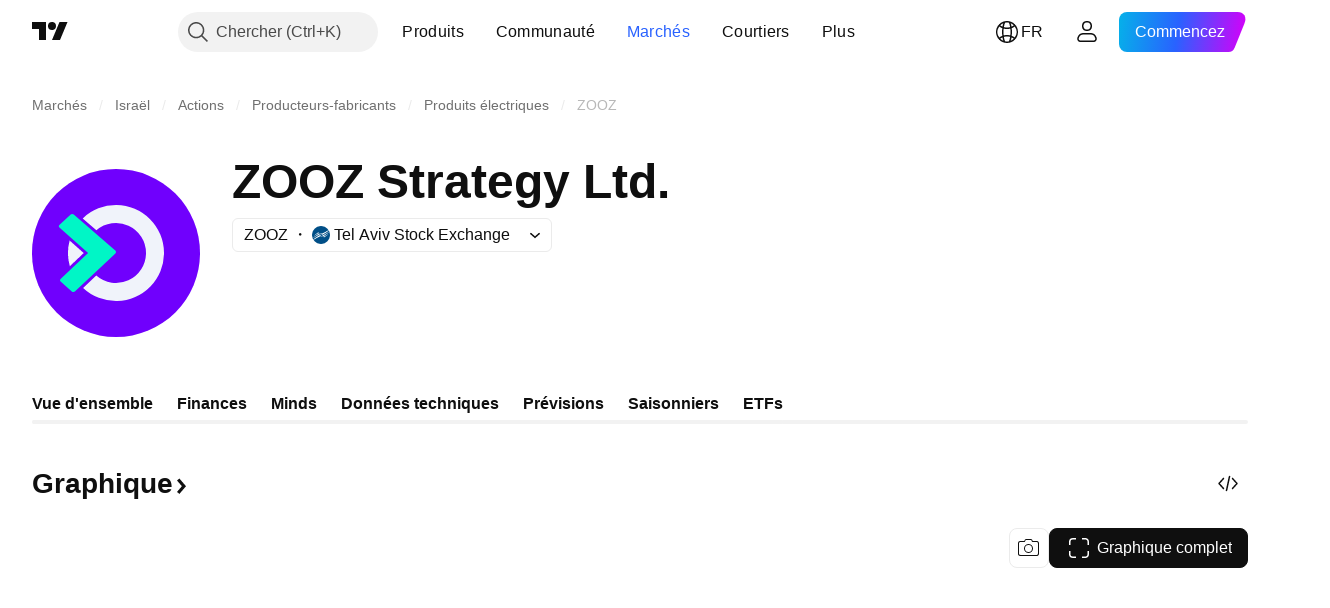

--- FILE ---
content_type: text/css; charset=utf-8
request_url: https://static.tradingview.com/static/bundles/82285.63149d8ce8507412536c.css
body_size: -11
content:
.wrapper-TDPZSHQc{margin-bottom:24px}@supports not (container-type:inline-size){@media (min-width:702px){[data-query-type=container] .wrapper-TDPZSHQc{display:flex;justify-content:flex-end}}}@container content-container (min-width: 702px){[data-query-type=container] .wrapper-TDPZSHQc{display:flex;justify-content:flex-end}}@media (min-width:768px){[data-query-type=media] .wrapper-TDPZSHQc{display:flex;justify-content:flex-end}}.hide-TDPZSHQc{visibility:hidden}.show-TDPZSHQc{visibility:visible}

--- FILE ---
content_type: text/css; charset=utf-8
request_url: https://static.tradingview.com/static/bundles/61089.386cd2415892cde7ab22.css
body_size: -2
content:
.container-thopZfjQ{height:var(--var-curve-chart-block-height,420px)}.empty-thopZfjQ{height:auto;min-height:var(--var-curve-chart-block-height,420px)}.illustration-thopZfjQ{background-image:url(broken-chart-light.fef6e56a40273e5e8af3.svg);background-size:cover;height:120px;width:120px}html.theme-dark .illustration-thopZfjQ{background-image:url(broken-chart-dark.752e2b802f6e55cc18f1.svg)}

--- FILE ---
content_type: image/svg+xml
request_url: https://s3-symbol-logo.tradingview.com/ksm-etf.svg
body_size: 135
content:
<!-- by TradingView --><svg width="18" height="18" viewBox="0 0 18 18" xmlns="http://www.w3.org/2000/svg"><path fill="#232A70" d="M0 0h18v18H0z"/><path d="M11.03 6c.72 0 1.37.46 1.87 1a2.94 2.94 0 0 0-4.1 2.77V10a2.67 2.67 0 0 1-.3-1.3A2.55 2.55 0 0 1 11.03 6Z" fill="#E6E9ED"/><path d="M14 4.59A5.12 5.12 0 0 0 11.45 4C8.71 4 6.48 5.76 5.92 8.03l-.64-.53c.3-.33 0-.5 0-.5H3a6.23 6.23 0 0 1 2.8 2.25C5.98 11.9 8.45 14 11.45 14c.47 0 1.05-.08 1.52-.17h-.28c-2.92 0-5.29-2.1-5.29-4.7s2.26-4.71 5.19-4.71c.47 0 .94.08 1.41.17Z" fill="#FD5C1D"/></svg>

--- FILE ---
content_type: image/svg+xml
request_url: https://s3-symbol-logo.tradingview.com/migdal-insur.svg
body_size: 96
content:
<!-- by TradingView --><svg width="18" height="18" fill="none" xmlns="http://www.w3.org/2000/svg"><path fill="#F0F3FA" d="M0 0h18v18H0z"/><path d="M10 5.5v-1h1V3h-.5v.308H10V3h-.5v.308H8.448V3H8v.308h-.5V3H7v1.5h1v1h2ZM10.5 7.5h-3v-1L7 6h4l-.5.5v1Z" fill="#2D296B"/><path fill-rule="evenodd" clip-rule="evenodd" d="M6.5 12.539V10l-1-2h7l-1 2v2.539h-2V11.5s0-.5-.5-.5-.5.397-.5.5v1.039h-2ZM9 9c-.4 0-.5.333-.5.5v1h1v-1c0-.167-.1-.5-.5-.5Z" fill="#2D296B"/><path d="m5 15 1.5-2h5l1.5 2H5Z" fill="#2D296B"/></svg>

--- FILE ---
content_type: image/svg+xml
request_url: https://s3-symbol-logo.tradingview.com/harel-mutual-funds.svg
body_size: 400
content:
<!-- by TradingView --><svg width="18" height="18" viewBox="0 0 18 18" fill="none" xmlns="http://www.w3.org/2000/svg">
<rect width="18" height="18" fill="#F0F3FA"/>
<path d="M10.4138 5.51998C11.8589 6.5363 11.548 8.26625 10.4107 9.32192C10.3137 8.58333 9.88135 8.12133 9.37419 7.83452C8.34959 7.25446 6.23986 7.31955 4.67013 8.90533C4.30222 9.27689 4.00078 9.86414 3.7737 10.2743C3.15617 8.93862 3.60597 7.47619 4.8972 6.1723C6.55001 4.50214 8.90066 4.45598 10.4138 5.51998Z" fill="#0088C9"/>
<path d="M5.0835 9.66885C5.29514 7.98204 7.04171 7.37058 8.58059 7.77053C7.95001 8.21891 7.74192 8.80312 7.73124 9.35972C7.71067 10.4854 8.82507 12.1737 11.0681 12.6614C11.5943 12.7761 12.2846 12.728 12.7751 12.708C11.8557 13.8798 10.286 14.2442 8.44174 13.8431C6.07962 13.3293 4.86157 11.4351 5.0835 9.66885Z" fill="#F7B207"/>
<path d="M11.6267 11.7934C9.96957 12.4643 7.74037 11.0416 7.90573 9.34118C8.38282 9.92388 9.30932 10.1691 10.0182 9.78805C11.0567 9.23032 12.0587 7.48902 11.3858 5.41551C11.228 4.92967 10.8383 4.39011 10.5748 4C12.1121 4.16422 13.2321 5.26227 13.7855 6.96724C14.4944 9.15048 13.3618 11.0908 11.6267 11.7934Z" fill="#2D9D3A"/>
</svg>


--- FILE ---
content_type: application/javascript; charset=utf-8
request_url: https://static.tradingview.com/static/bundles/fr.47026.f457b32102ec90825b44.js
body_size: 1996
content:
(self.webpackChunktradingview=self.webpackChunktradingview||[]).push([[47026,25467,27741,37117],{238627:e=>{e.exports=["Notation du crédit"]},477734:e=>{e.exports=["Prix"]},208627:e=>{e.exports=["Prix."]},568461:e=>{e.exports=["Rendement"]},975453:e=>{e.exports=["Rendement à l'échéance"]},348473:e=>{e.exports=["Données en temps réel pour {symbolName}"]},684455:e=>{e.exports=["est fourni par la bourse {exchange}."]},600735:e=>{e.exports=["Pays"]},192074:e=>{e.exports=["Contrat continu"]},840225:e=>{e.exports=["Contrats à terme continus"]},260657:e=>{e.exports=["Contrat expiré"]},888916:e=>{e.exports=["Contrats"]},58796:e=>{e.exports=["Cboe BZX"]},639301:e=>{e.exports=["Toutes les bonnes choses ont une fin - ce contrat est arrivé à échéance!"]},925416:e=>{e.exports=["À la date d'aujourd'hui, le {date}"]},800733:e=>{e.exports=["En date du {date}"]},285671:e=>{e.exports=["À la clôture de {date}"]},117311:e=>{e.exports=["Société d'acquisition à usage spécifique"]},830194:e=>{e.exports={en:["Breadcrumbs"]}},570032:e=>{e.exports=["Acheter des données en temps réel"]},123110:e=>{e.exports=["Problème de données"]},746954:e=>{e.exports=["En défaut"]},419679:e=>{e.exports=["Obligation défaillante"]},331683:e=>{e.exports=["Alerte supprimée"]},50035:e=>{e.exports=["Données dérivées"]},576362:e=>{e.exports=["En vedette"]},76732:e=>{e.exports=["Courtier sélectionné pour ses services de trading en direct sur les paires {shortName} et plus."]},675119:e=>{e.exports=["Symbole halal"]},284937:e=>{e.exports=["Obligation non payée. Les paiements de l'émetteur sont en retard de plus d'un mois, en raison d'une dette de coupon ou de capital."]},403213:e=>{e.exports=["Dernière mise à jour le {date}"]},327741:e=>{e.exports=["En savoir plus"]},437117:e=>{e.exports=["Plus"]},819863:e=>{e.exports=["Plus de breadcrumbs"]},326725:e=>{e.exports=["Liste des échéances"]},534288:e=>{e.exports=["Pas de trades"]},997751:e=>{e.exports={en:["Source"]}},133059:e=>{e.exports=["Version réduite des contrats à terme Mini (généralement 1/10e de la taille Mini)"]},722066:e=>{e.exports=["Voir sur les super-graphiques"]},595481:e=>{e.exports=["Symbole"]},871847:e=>{e.exports=["Instruments synthétiques combinant des contrats individuels. Le contrat 1 ! représente le premier mois (l'échéance la plus proche) tandis que le contrat 2 ! représente la deuxième échéance la plus proche."]},944138:e=>{e.exports=["Symbole synthétique"]},269716:e=>{e.exports=["Prix en USD"]},401885:e=>{e.exports=["Prix en {currency}"]},994972:e=>{e.exports=["Liste primaire"]},843341:e=>{e.exports=["Produits"]},353389:e=>{e.exports=["Contrats de produits dérivés de taille réduite pour les investisseurs de détail (généralement 1/5e de la taille standard)"]},295246:e=>{e.exports=["La bourse principale, ou la première, où les actions d'une société sont cotées et négociées."]},694995:e=>{e.exports=["Classement du coin par capitalisation"]},749125:e=>{
e.exports=["Cet actif sera bientôt coté. Les données en temps réel seront disponibles dès le début du trading. D'ici là, vous pouvez consulter les données fondamentales."]},624669:e=>{e.exports=["Ces données sont en temps réel, mais elles peuvent être légèrement différentes de leur contrepartie officielle provenant des bourses primaires."]},352668:e=>{e.exports=["Ces données sont en temps réel, mais elles peuvent être légèrement différentes de leur contrepartie officielle provenant de {exchange}."]},784123:e=>{e.exports=["Il s'agit d'une entreprise en phase de développement qui n'a pas de plan d'affaires défini et qui est souvent créée dans le but de lever des fonds en vue d'une future fusion ou acquisition."]},484484:e=>{e.exports=["Il s'agit d'une obligation conforme à la charia, souvent appelée «sukuk», ce qui signifie qu'elle est conforme à la loi islamique qui interdit le versement d'intérêts. Contrairement aux obligations conventionnelles, qui impliquent le paiement d'intérêts, les sukuk représentent la propriété d'un actif ou d'un projet sous-jacent et les investisseurs obtiennent des rendements basés sur le partage des bénéfices ou des revenus locatifs."]},667607:e=>{e.exports=["Il s'agit d'une action conforme à la charia, ce qui signifie qu'elle suit la loi islamique. Cette société ne perçoit pas d'intérêts et ne s'engage pas dans certains secteurs (jeux d'argent, alcool, tabac, produits à base de porc)."]},983556:e=>{e.exports=["Il n'y a plus de transactions publiques et aucune nouvelle donnée ne sera donc ajoutée. Mais vous pouvez consulter les données historiques ici."]},619481:e=>{e.exports=["Cela fait référence aux indicateurs financiers qui sont créés en combinant et/ou en traitant des données brutes fournies par différentes sources."]},90589:e=>{e.exports=["Ce symbole est calculé par TradingView en utilisant le taux d'autres bourses."]},792101:e=>{e.exports=["Tradez avec {brokerName}"]},266712:e=>{e.exports=["IPO à venir"]},258525:e=>{e.exports=["en date du {date}"]},173955:e=>{e.exports=["{date} contrat"]},655154:e=>{e.exports=["{exchange} par {originalExchange}"]}}]);

--- FILE ---
content_type: image/svg+xml
request_url: https://s3-symbol-logo.tradingview.com/zooz-power--big.svg
body_size: 130
content:
<!-- by TradingView --><svg width="56" height="56" viewBox="0 0 56 56" xmlns="http://www.w3.org/2000/svg"><path fill="#7000FD" d="M0 0h56v56H0z"/><path d="M38 28a10 10 0 0 1-16.58 7.53l-4.38 4.12a16 16 0 1 0-.13-23.19l4.56 3.96A10 10 0 0 1 38 28Z" fill="#F0F3FA"/><path d="m12.61 32.4 4.63-4.38-4.7-4.18a16.02 16.02 0 0 0 .07 8.56Z" fill="#F0F3FA"/><path d="M13.37 15c.2 0 .4.07.55.2l13.84 12c.31.26.32.7.02.99l-13.4 12.6a.82.82 0 0 1-.57.21.82.82 0 0 1-.54-.2l-3.64-3.19a.66.66 0 0 1-.02-1L18.7 28l-9.47-8.45a.66.66 0 0 1-.02-1l3.6-3.33a.82.82 0 0 1 .55-.22Z" fill="#00F6C6"/></svg>